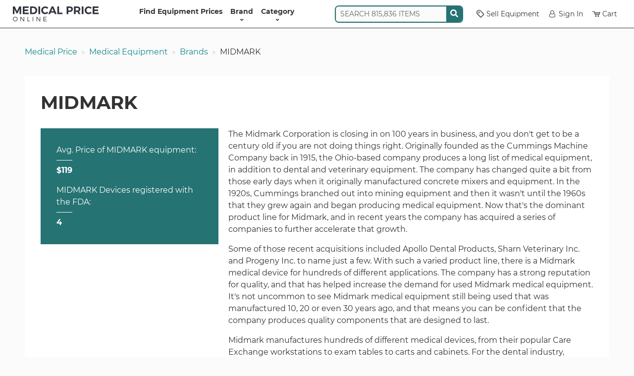

--- FILE ---
content_type: text/html; charset=UTF-8
request_url: https://www.medicalpriceonline.com/manufacturer/midmark/?type=cardiology
body_size: 15094
content:
<!DOCTYPE html>
<html lang="en-US">

<head>
    <!-- Google Tag Manager -->
    <script>
        (function(w, d, s, l, i) {
            w[l] = w[l] || [];
            w[l].push({
                'gtm.start': new Date().getTime(),
                event: 'gtm.js'
            });
            var f = d.getElementsByTagName(s)[0],
                j = d.createElement(s),
                dl = l != 'dataLayer' ? '&l=' + l : '';
            j.async = true;
            j.src =
                'https://www.googletagmanager.com/gtm.js?id=' + i + dl;
            f.parentNode.insertBefore(j, f);
        })(window, document, 'script', 'dataLayer', 'GTM-MQPG85LJ');
    </script>
    <meta charset="UTF-8" />
<script type="text/javascript">
/* <![CDATA[ */
var gform;gform||(document.addEventListener("gform_main_scripts_loaded",function(){gform.scriptsLoaded=!0}),document.addEventListener("gform/theme/scripts_loaded",function(){gform.themeScriptsLoaded=!0}),window.addEventListener("DOMContentLoaded",function(){gform.domLoaded=!0}),gform={domLoaded:!1,scriptsLoaded:!1,themeScriptsLoaded:!1,isFormEditor:()=>"function"==typeof InitializeEditor,callIfLoaded:function(o){return!(!gform.domLoaded||!gform.scriptsLoaded||!gform.themeScriptsLoaded&&!gform.isFormEditor()||(gform.isFormEditor()&&console.warn("The use of gform.initializeOnLoaded() is deprecated in the form editor context and will be removed in Gravity Forms 3.1."),o(),0))},initializeOnLoaded:function(o){gform.callIfLoaded(o)||(document.addEventListener("gform_main_scripts_loaded",()=>{gform.scriptsLoaded=!0,gform.callIfLoaded(o)}),document.addEventListener("gform/theme/scripts_loaded",()=>{gform.themeScriptsLoaded=!0,gform.callIfLoaded(o)}),window.addEventListener("DOMContentLoaded",()=>{gform.domLoaded=!0,gform.callIfLoaded(o)}))},hooks:{action:{},filter:{}},addAction:function(o,r,e,t){gform.addHook("action",o,r,e,t)},addFilter:function(o,r,e,t){gform.addHook("filter",o,r,e,t)},doAction:function(o){gform.doHook("action",o,arguments)},applyFilters:function(o){return gform.doHook("filter",o,arguments)},removeAction:function(o,r){gform.removeHook("action",o,r)},removeFilter:function(o,r,e){gform.removeHook("filter",o,r,e)},addHook:function(o,r,e,t,n){null==gform.hooks[o][r]&&(gform.hooks[o][r]=[]);var d=gform.hooks[o][r];null==n&&(n=r+"_"+d.length),gform.hooks[o][r].push({tag:n,callable:e,priority:t=null==t?10:t})},doHook:function(r,o,e){var t;if(e=Array.prototype.slice.call(e,1),null!=gform.hooks[r][o]&&((o=gform.hooks[r][o]).sort(function(o,r){return o.priority-r.priority}),o.forEach(function(o){"function"!=typeof(t=o.callable)&&(t=window[t]),"action"==r?t.apply(null,e):e[0]=t.apply(null,e)})),"filter"==r)return e[0]},removeHook:function(o,r,t,n){var e;null!=gform.hooks[o][r]&&(e=(e=gform.hooks[o][r]).filter(function(o,r,e){return!!(null!=n&&n!=o.tag||null!=t&&t!=o.priority)}),gform.hooks[o][r]=e)}});
/* ]]> */
</script>

    <meta name="viewport" content="width=device-width, initial-scale=1">
    <link rel="profile" href="https://gmpg.org/xfn/11" />
    <meta http-equiv="X-UA-Compatible" content="IE=edge">
    <title>Average MIDMARK Price Quotes and Cost Information</title>
    <link rel="shortcut icon" href="https://www.medicalpriceonline.com/wp-content/themes/medical-price/assets/images/favicon.ico" />
    <meta name="google-site-verification" content="eGCmby8AAE77heNllfEUvg7yyKI5jtSRmGtZN7WUDRw" />
    <link rel="preconnect" href="https://fonts.googleapis.com">
    <link rel="preconnect" href="https://fonts.gstatic.com" crossorigin>
    <meta name='robots' content='index, follow, max-image-preview:large, max-snippet:-1, max-video-preview:-1' />
	<style>img:is([sizes="auto" i], [sizes^="auto," i]) { contain-intrinsic-size: 3000px 1500px }</style>
	
	<!-- This site is optimized with the Yoast SEO Premium plugin v25.8 (Yoast SEO v26.8) - https://yoast.com/product/yoast-seo-premium-wordpress/ -->
	<link rel="canonical" href="https://www.medicalpriceonline.com/manufacturer/midmark/" />
	<meta property="og:locale" content="en_US" />
	<meta property="og:type" content="article" />
	<meta property="og:title" content="MIDMARK Archives" />
	<meta property="og:description" content="The Midmark Corporation is closing in on 100 years in business, and you don&#039;t get to be a century old if you are not doing things right. Originally founded as the Cummings Machine Company back in 1915, the Ohio-based company produces a long list of medical equipment, in addition to dental and veterinary equipment. The company has changed quite a bit from those early days when it originally manufactured concrete mixers and equipment. In the 1920s, Cummings branched out into mining equipment and then it wasn&#039;t until the 1960s that they grew again and began producing medical equipment. Now that&#039;s the dominant product line for Midmark, and in recent years the company has acquired a series of companies to further accelerate that growth. Some of those recent acquisitions included Apollo Dental Products, Sharn Veterinary Inc. and Progeny Inc. to name just a few. With such a varied product line, there is a Midmark medical device for hundreds of different applications. The company has a strong reputation for quality, and that has helped increase the demand for used Midmark medical equipment. It&#039;s not uncommon to see Midmark medical equipment still being used that was manufactured 10, 20 or even 30 years ago, and that means you can be confident that the company produces quality components that are designed to last. Midmark manufactures hundreds of different medical devices, from their popular Care Exchange workstations to exam tables to carts and cabinets. For the dental industry, Midmark produces dental chairs, lighting systems, air compressors and vacuums and oral surgery products. For animal health and veterinary applications, Midmark is a leading provider of anesthesia machines, monitoring systems and lighting. The company makes such a wide range of medical equipment that it truly is too much to list, so if you need more information about the company or their complete selection of quality medical, dental and veterinary equipment, visit their official website at www.midmark.com." />
	<meta property="og:url" content="https://www.medicalpriceonline.com/manufacturer/midmark/" />
	<meta property="og:site_name" content="Medical Price Online" />
	<script type="application/ld+json" class="yoast-schema-graph">{"@context":"https://schema.org","@graph":[{"@type":"CollectionPage","@id":"https://www.medicalpriceonline.com/manufacturer/midmark/","url":"https://www.medicalpriceonline.com/manufacturer/midmark/","name":"Average MIDMARK Price Quotes and Cost Information","isPartOf":{"@id":"https://www.medicalpriceonline.com/#website"},"breadcrumb":{"@id":"https://www.medicalpriceonline.com/manufacturer/midmark/#breadcrumb"},"inLanguage":"en-US"},{"@type":"BreadcrumbList","@id":"https://www.medicalpriceonline.com/manufacturer/midmark/#breadcrumb","itemListElement":[{"@type":"ListItem","position":1,"name":"Home","item":"https://www.medicalpriceonline.com/"},{"@type":"ListItem","position":2,"name":"MIDMARK"}]},{"@type":"WebSite","@id":"https://www.medicalpriceonline.com/#website","url":"https://www.medicalpriceonline.com/","name":"Medical Price Online","description":"","potentialAction":[{"@type":"SearchAction","target":{"@type":"EntryPoint","urlTemplate":"https://www.medicalpriceonline.com/?s={search_term_string}"},"query-input":{"@type":"PropertyValueSpecification","valueRequired":true,"valueName":"search_term_string"}}],"inLanguage":"en-US"}]}</script>
	<!-- / Yoast SEO Premium plugin. -->


<link rel='stylesheet' id='general-css' href='https://www.medicalpriceonline.com/wp-content/themes/medical-price/assets/css/style.css?ver=1765895166' type='text/css' media='all' />
<link rel="https://api.w.org/" href="https://www.medicalpriceonline.com/wp-json/" />    <link rel="icon" type="image/png" href="https://www.medicalpriceonline.com/wp-content/themes/medical-price/assets/images/favicons/favicon-16x16.png" sizes="16x16">
    <link rel="icon" type="image/png" href="https://www.medicalpriceonline.com/wp-content/themes/medical-price/assets/images/favicons/favicon-32x32.png" sizes="32x32">
    <link rel="icon" type="image/png" href="https://www.medicalpriceonline.com/wp-content/themes/medical-price/assets/images/favicons/favicon-192x192.png" sizes="192x192">
    <link rel="apple-touch-icon-precomposed" href="https://www.medicalpriceonline.com/wp-content/themes/medical-price/assets/images/favicons/favicon-192x192.png" sizes="192x192">
</head>

<body class="archive tax-manufacturer term-midmark term-6 wp-theme-medical-price" data-cs="empty">
    <!-- Google Tag Manager (noscript) -->
    <noscript><iframe src="https://www.googletagmanager.com/ns.html?id=GTM-MQPG85LJ" height="0" width="0" style="display:none;visibility:hidden"></iframe></noscript>
    <!-- End Google Tag Manager (noscript) -->
    <nav class="navbar navbar-expand-lg navbar-light bg-white py-1 py-lg-0 position-sticky">
        <div class="container-fluid container-fluid-xxl justify-content-start mx-auto gap-2">
            <button class="navbar-toggler" type="button" data-bs-toggle="offcanvas" data-bs-target="#header-menu" aria-controls="header-menu" aria-label="Toggle navigation" data-tr-cl="Mobile Header Menu: Open">
                <span class="navbar-toggler-icon"></span>
            </button>
            <a href="https://www.medicalpriceonline.com" title="Medical Price Online">
                <img src="https://www.medicalpriceonline.com/wp-content/themes/medical-price/assets/images/medical-price-online-logo.svg" alt="Medical Price Online Home" height="30" width="173" />
            </a>
            <div class="offcanvas offcanvas-start" id="header-menu" tabindex="-1" aria-labelledby="offcanvasNavbarLabel">
                <div class="offcanvas-header">
                    <img src="https://www.medicalpriceonline.com/wp-content/themes/medical-price/assets/images/medical-price-online-logo.svg" alt="" height="30" width="173" />
                    <button type="button" class="btn-close" data-bs-dismiss="offcanvas" data-bs-target="#header-menu" aria-label="Close" data-tr-cl="Mobile Header Menu: Close"></button>
                </div>
                <div class="offcanvas-body">
                    <ul id="menu-header-menu" class="navbar-nav justify-content-center flex-grow-1 fw-bold"><li id="menu-item-7654" class="menu-item menu-item-type-post_type menu-item-object-page menu-item-home menu-item-7654"><a href="https://www.medicalpriceonline.com/">Find Equipment Prices</a></li>
<li id="menu-item-15256" class="menu-item menu-item-type-post_type menu-item-object-page has-submenu menu-item-15256"><a href="https://www.medicalpriceonline.com/manufacturer-directory/" title="equipment">Brand<button class="btn btn-light d-lg-none" style="margin-left:auto" type="button" data-action="open-submenu" data-bs-target="#offcanvas-equipment">&rang;</button></a><div class="offcanvas-lg offcanvas-end offcanvas-menu" tabindex="-1" id="offcanvas-equipment" aria-labelledby="offcanvasResponsiveLabel">
                    <div class="offcanvas-header py-0">
                        <h5 class="offcanvas-title" id="offcanvasResponsiveLabel">Brand</h5>
                        <button class="btn btn-white btn-sm px-0" type="button" data-bs-dismiss="offcanvas" data-bs-target="#offcanvas-equipment" aria-label="Close"><strong>&lang;</strong> BACK</button>
                    </div>
                    <div class="offcanvas-body"><div class="container-fluid">
                        <div class="d-flex align-items-center gap-3 py-1"><div class="term-list hover-menu flex-grow-1" style="--cols-lg:4; --cols-xl:5; --cols-xxl:6;"><a href="https://www.medicalpriceonline.com/manufacturer/acuson/">ACUSON</a><a href="https://www.medicalpriceonline.com/manufacturer/adss/">Adss</a><a href="https://www.medicalpriceonline.com/manufacturer/agilent/">AGILENT</a><a href="https://www.medicalpriceonline.com/manufacturer/alcon/">ALCON</a><a href="https://www.medicalpriceonline.com/manufacturer/alma/">ALMA</a><a href="https://www.medicalpriceonline.com/manufacturer/aloka/">ALOKA</a><a href="https://www.medicalpriceonline.com/manufacturer/asclepion/">ASCLEPION</a><a href="https://www.medicalpriceonline.com/manufacturer/atl/">ATL</a><a href="https://www.medicalpriceonline.com/manufacturer/biolase/">Biolase</a><a href="https://www.medicalpriceonline.com/manufacturer/candela/">Candela</a><a href="https://www.medicalpriceonline.com/manufacturer/canon/">Canon</a><a href="https://www.medicalpriceonline.com/manufacturer/chison/">CHISON</a><a href="https://www.medicalpriceonline.com/manufacturer/coherent/">COHERENT</a><a href="https://www.medicalpriceonline.com/manufacturer/cutera/">CUTERA</a><a href="https://www.medicalpriceonline.com/manufacturer/cynosure/">Cynosure</a><a href="https://www.medicalpriceonline.com/manufacturer/deka/">DEKA</a><a href="https://www.medicalpriceonline.com/manufacturer/edan/">EDAN</a><a href="https://www.medicalpriceonline.com/manufacturer/ellman/">ELLMAN</a><a href="https://www.medicalpriceonline.com/manufacturer/esaote/">Esaote</a><a href="https://www.medicalpriceonline.com/manufacturer/fotona/">Fotona</a><a href="https://www.medicalpriceonline.com/manufacturer/ge/">GE</a><a href="https://www.medicalpriceonline.com/manufacturer/hewlett-packard/">Hewlett Packard</a><a href="https://www.medicalpriceonline.com/manufacturer/hitachi/">Hitachi</a><a href="https://www.medicalpriceonline.com/manufacturer/hoya-con-bio/">Hoya Con Bio</a><a href="https://www.medicalpriceonline.com/manufacturer/hp/">HP</a><a href="https://www.medicalpriceonline.com/manufacturer/karl-storz/">KARL STORZ</a><a href="https://www.medicalpriceonline.com/manufacturer/lumenis/">Lumenis</a><a href="https://www.medicalpriceonline.com/manufacturer/lutronic/">Lutronic</a><a href="https://www.medicalpriceonline.com/manufacturer/medison/">Medison</a><a href="https://www.medicalpriceonline.com/manufacturer/medtronic/">Medtronic</a><a href="https://www.medicalpriceonline.com/manufacturer/mettler/">METTLER</a><a href="https://www.medicalpriceonline.com/manufacturer/mindray/">MINDRAY</a><a href="https://www.medicalpriceonline.com/manufacturer/nellcor/">NELLCOR</a><a href="https://www.medicalpriceonline.com/manufacturer/newtowne/">Newtowne</a><a href="https://www.medicalpriceonline.com/manufacturer/nidek/">Nidek</a><a href="https://www.medicalpriceonline.com/manufacturer/olympus/">OLYMPUS</a><a href="https://www.medicalpriceonline.com/manufacturer/palomar/">PALOMAR</a><a href="https://www.medicalpriceonline.com/manufacturer/pentax/">PENTAX</a><a href="https://www.medicalpriceonline.com/manufacturer/philips/">PHILIPS</a><a href="https://www.medicalpriceonline.com/manufacturer/samsung/">Samsung</a><a href="https://www.medicalpriceonline.com/manufacturer/sciton/">SCITON</a><a href="https://www.medicalpriceonline.com/manufacturer/sechrist/">SECHRIST</a><a href="https://www.medicalpriceonline.com/manufacturer/siemens/">SIEMENS</a><a href="https://www.medicalpriceonline.com/manufacturer/sincoheren/">Sincoheren</a><a href="https://www.medicalpriceonline.com/manufacturer/sonoscape/">Sonoscape</a><a href="https://www.medicalpriceonline.com/manufacturer/sonosite/">Sonosite</a><a href="https://www.medicalpriceonline.com/manufacturer/sony/">Sony</a><a href="https://www.medicalpriceonline.com/manufacturer/stryker/">STRYKER</a><a href="https://www.medicalpriceonline.com/manufacturer/summit-to-sea/">Summit To Sea</a><a href="https://www.medicalpriceonline.com/manufacturer/syneron/">Syneron</a><a href="https://www.medicalpriceonline.com/manufacturer/toshiba/">Toshiba</a><a href="https://www.medicalpriceonline.com/manufacturer/zeiss/">Zeiss</a></div><div class="text-center small d-none d-lg-block">
                <p class="fw-bold text-uppercase mb-1">Featured Brand</p>
                <a href="https://www.medicalpriceonline.com/manufacturer/ge/">
                    <img width="150" height="150" src="https://www.medicalpriceonline.com/wp-content/uploads/2019/12/GE-DASH-5000-Patient-Monitor-150x150.jpg" class="d-block mx-auto mb-1 wp-post-image" alt="" loading="lazy" decoding="async" srcset="https://www.medicalpriceonline.com/wp-content/uploads/2019/12/GE-DASH-5000-Patient-Monitor-150x150.jpg 150w, https://www.medicalpriceonline.com/wp-content/uploads/2019/12/GE-DASH-5000-Patient-Monitor-300x300.jpg 300w, https://www.medicalpriceonline.com/wp-content/uploads/2019/12/GE-DASH-5000-Patient-Monitor.jpg 600w" sizes="auto, (max-width: 150px) 100vw, 150px" />
                    <span class="text-decoration-underline">GE</span>
                </a>
            </div></div>
                    </div></div>
                </div></li>
<li id="menu-item-15257" class="menu-item menu-item-type-post_type menu-item-object-page has-submenu menu-item-15257"><a href="https://www.medicalpriceonline.com/medical-equipment/" title="type">Category<button class="btn btn-light d-lg-none" style="margin-left:auto" type="button" data-action="open-submenu" data-bs-target="#offcanvas-type">&rang;</button></a><div class="offcanvas-lg offcanvas-end offcanvas-menu" tabindex="-1" id="offcanvas-type" aria-labelledby="offcanvasResponsiveLabel">
                    <div class="offcanvas-header py-0">
                        <h5 class="offcanvas-title" id="offcanvasResponsiveLabel">Category</h5>
                        <button class="btn btn-white btn-sm px-0" type="button" data-bs-dismiss="offcanvas" data-bs-target="#offcanvas-type" aria-label="Close"><strong>&lang;</strong> BACK</button>
                    </div>
                    <div class="offcanvas-body"><div class="container-fluid">
                        <div class="d-flex align-items-center gap-3 py-1"><div class="term-list hover-menu flex-grow-1" style="--cols-lg:4; --cols-xl:5; --cols-xxl:6;"><a href="https://www.medicalpriceonline.com/medical-equipment/analytical-lab/">Analytical Lab</a><a href="https://www.medicalpriceonline.com/medical-equipment/arthroscopy/">Arthroscopy</a><a href="https://www.medicalpriceonline.com/medical-equipment/c-arm/">C-Arm</a><a href="https://www.medicalpriceonline.com/medical-equipment/cardiology/">Cardiology</a><a href="https://www.medicalpriceonline.com/medical-equipment/clinical-lab/">Clinical Lab</a><a href="https://www.medicalpriceonline.com/medical-equipment/computer-equipment/">Computer Equipment</a><a href="https://www.medicalpriceonline.com/medical-equipment/cosmetic/">Cosmetic</a><a href="https://www.medicalpriceonline.com/medical-equipment/ct/">CT</a><a href="https://www.medicalpriceonline.com/medical-equipment/defibrillator/">Defibrillator</a><a href="https://www.medicalpriceonline.com/medical-equipment/delivery-operating-room/">Delivery Operating Room</a><a href="https://www.medicalpriceonline.com/medical-equipment/dental/">Dental</a><a href="https://www.medicalpriceonline.com/medical-equipment/endoscope/">Endoscope</a><a href="https://www.medicalpriceonline.com/medical-equipment/exam-room/">Exam Room</a><a href="https://www.medicalpriceonline.com/medical-equipment/fetal-monitor/">Fetal Monitor</a><a href="https://www.medicalpriceonline.com/medical-equipment/gastroenterology/">Gastroenterology</a><a href="https://www.medicalpriceonline.com/medical-equipment/gastroscope/">Gastroscope</a><a href="https://www.medicalpriceonline.com/medical-equipment/hair-removal-laser/">Hair Removal Laser</a><a href="https://www.medicalpriceonline.com/medical-equipment/hyperbaric-chamber/">Hyperbaric Chamber</a><a href="https://www.medicalpriceonline.com/medical-equipment/icu-ccu-monitors/">ICU CCU Monitors</a><a href="https://www.medicalpriceonline.com/medical-equipment/imaging/">Imaging</a><a href="https://www.medicalpriceonline.com/medical-equipment/intubation-scope/">Intubation Scope</a><a href="https://www.medicalpriceonline.com/medical-equipment/laboratory/">Laboratory</a><a href="https://www.medicalpriceonline.com/medical-equipment/laser-argon/">Laser - Argon</a><a href="https://www.medicalpriceonline.com/medical-equipment/laser-co2/">Laser - Co2</a><a href="https://www.medicalpriceonline.com/medical-equipment/laser-diode/">Laser - Diode</a><a href="https://www.medicalpriceonline.com/medical-equipment/laser-erbium/">Laser - Erbium</a><a href="https://www.medicalpriceonline.com/medical-equipment/laser-excimer/">Laser - Excimer</a><a href="https://www.medicalpriceonline.com/medical-equipment/laser-femto/">Laser - Femto</a><a href="https://www.medicalpriceonline.com/medical-equipment/laser-ipl/">Laser - IPL</a><a href="https://www.medicalpriceonline.com/medical-equipment/laser-ndyag/">Laser - Nd:YAG</a><a href="https://www.medicalpriceonline.com/medical-equipment/laser-q-switch/">Laser - Q Switch</a><a href="https://www.medicalpriceonline.com/medical-equipment/laser-yag/">Laser - Yag</a><a href="https://www.medicalpriceonline.com/medical-equipment/lasers/">Lasers</a><a href="https://www.medicalpriceonline.com/medical-equipment/mri/">MRI</a><a href="https://www.medicalpriceonline.com/medical-equipment/ophthalmology/">Ophthalmology</a><a href="https://www.medicalpriceonline.com/medical-equipment/orthopedic/">Orthopedic</a><a href="https://www.medicalpriceonline.com/medical-equipment/patient-monitor/">Patient Monitor</a><a href="https://www.medicalpriceonline.com/medical-equipment/physical-therapy/">Physical Therapy</a><a href="https://www.medicalpriceonline.com/medical-equipment/pulmonary-medicine/">Pulmonary Medicine</a><a href="https://www.medicalpriceonline.com/medical-equipment/pumps/">Pumps</a><a href="https://www.medicalpriceonline.com/medical-equipment/respiratory/">Respiratory</a><a href="https://www.medicalpriceonline.com/medical-equipment/surgery/">Surgery</a><a href="https://www.medicalpriceonline.com/medical-equipment/ultrasound/">Ultrasound</a><a href="https://www.medicalpriceonline.com/medical-equipment/ultrasound-probe/">Ultrasound Probe</a><a href="https://www.medicalpriceonline.com/medical-equipment/urology/">Urology</a><a href="https://www.medicalpriceonline.com/medical-equipment/veterinary/">Veterinary</a></div></div>
                    </div></div>
                </div></li>
</ul>                    <div class="d-lg-none d-xl-block mb-2 mb-lg-0 me-lg-2 align-self-center">
                                <div class="search">
            <div class="input-group">
                <input autocomplete="off" class="form-control" name="search" placeholder="SEARCH 815,836 ITEMS" type="text" value="">
                <span class="d-flex align-items-center bg-primary px-1">
                    <span class="icon-wrapper">
                        <svg xmlns="http://www.w3.org/2000/svg" viewBox="0 0 512 512"><path d="M505 442.7L405.3 343c-4.5-4.5-10.6-7-17-7H372c27.6-35.3 44-79.7 44-128C416 93.1 322.9 0 208 0S0 93.1 0 208s93.1 208 208 208c48.3 0 92.7-16.4 128-44v16.3c0 6.4 2.5 12.5 7 17l99.7 99.7c9.4 9.4 24.6 9.4 33.9 0l28.3-28.3c9.4-9.4 9.4-24.6.1-34zM208 336c-70.7 0-128-57.2-128-128 0-70.7 57.2-128 128-128 70.7 0 128 57.2 128 128 0 70.7-57.2 128-128 128z"/></svg>                    </span>
                </span>
            </div>
            <div class="search-results"></div>
        </div>
                    </div>
                    <ul id="menu-header-menu-right" class="navbar-nav flex-grow-0 align-items-lg-center row-gap-2 pb-lg-1"><li id="menu-item-15258" class="menu-item menu-item-type-post_type menu-item-object-page menu-item-15258"><a href="https://www.medicalpriceonline.com/list-medical-equipment-on-mpo/"><span class="icon-tag" style="margin-right:.25em"></span>Sell Equipment</a></li>
<li id="menu-item-15259" class="menu-item menu-item-type-custom menu-item-object-custom menu-item-15259"><a href="https://app.medicalpriceonline.com/"><span class="icon-user" style="margin-right:.25em"></span>Sign In</a></li>
<li id="menu-item-18646" class="has-cart-badge menu-item menu-item-type-post_type menu-item-object-page menu-item-18646"><a href="https://www.medicalpriceonline.com/cart/"><span class="icon-cart" style="margin-right:.25em"></span>Cart</a></li>
</ul>                </div>

            </div>
        </div>
    </nav>
    <div class="container-fluid
     ">        <nav aria-label="breadcrumb" class="d-none d-md-block mt-2 mt-md-3 mx-2 mx-lg-0 lh-lg">
            <ol class="breadcrumb">
                <li class="breadcrumb-item"><a href="https://www.medicalpriceonline.com">Medical Price</a></li><li class="breadcrumb-item"><a href="https://www.medicalpriceonline.com/medical-equipment/">Medical Equipment</a></li><li class="breadcrumb-item"><a href="https://www.medicalpriceonline.com/manufacturer-directory/">Brands</a></li><li class="breadcrumb-item active" aria-current="page">MIDMARK</li>            </ol>
        </nav>
    <main>
    <div class="box">
        <h1>MIDMARK</h1>
        <div class="row">
            <div class="col-sm-4"><div class="box bg-primary brand-resume">
			<p>
				Avg. Price of MIDMARK equipment:<span class="separator"></span><strong>$119</strong>
			</p>
			<p>
				MIDMARK Devices registered with the FDA:<span class="separator"></span><strong>4</strong>
			</p>
		</div></div>            <div class="col-sm-8">
                <article>
                    <p>
	The Midmark Corporation is closing in on 100 years in business, and you don&#39;t get to be a century old if you are not doing things right. Originally founded as the Cummings Machine Company back in 1915, the Ohio-based company produces a long list of medical equipment, in addition to dental and veterinary equipment. The company has changed quite a bit from those early days when it originally manufactured concrete mixers and equipment. In the 1920s, Cummings branched out into mining equipment and then it wasn&#39;t until the 1960s that they grew again and began producing medical equipment. Now that&#39;s the dominant product line for Midmark, and in recent years the company has acquired a series of companies to further accelerate that growth.</p>
<p>	Some of those recent acquisitions included Apollo Dental Products, Sharn Veterinary Inc. and Progeny Inc. to name just a few. With such a varied product line, there is a Midmark medical device for hundreds of different applications. The company has a strong reputation for quality, and that has helped increase the demand for used Midmark medical equipment. It&#39;s not uncommon to see Midmark medical equipment still being used that was manufactured 10, 20 or even 30 years ago, and that means you can be confident that the company produces quality components that are designed to last.</p>
<p>	Midmark manufactures hundreds of different medical devices, from their popular Care Exchange workstations to exam tables to carts and cabinets. For the dental industry, Midmark produces dental chairs, lighting systems, air compressors and vacuums and oral surgery products. For animal health and veterinary applications, Midmark is a leading provider of anesthesia machines, monitoring systems and lighting. The company makes such a wide range of medical equipment that it truly is too much to list, so if you need more information about the company or their complete selection of quality medical, dental and veterinary equipment, visit their official website at <a href="http://www.midmark.com">www.midmark.com</a>.</p>
                </article>
            </div>
        </div>
    </div>
            <div class="box rounded" id="filters" name="filters">
            <h2 class="h3">
                <button class="d-inline-block d-sm-none btn btn-default" type="button" data-bs-toggle="collapse" data-bs-target="#term-list" aria-expanded="false" aria-controls="term-list">V</button>
                BY APPLICATION TYPE            </h2>
                        <div class="collapse d-sm-block" id="term-list">
                <div class="term-list">
                    <a href="https://www.medicalpriceonline.com/manufacturer/midmark/?type=analytical-lab">Analytical Lab</a><a href="https://www.medicalpriceonline.com/manufacturer/midmark/?type=dental">Dental</a><a href="https://www.medicalpriceonline.com/manufacturer/midmark/?type=ent-chair">ENT Chair</a><a href="https://www.medicalpriceonline.com/manufacturer/midmark/?type=sterile-processing">Sterile Processing</a>                </div>
            </div>
        </div>
            <div class="box">
        <div class="row row-cols-1 row-cols-sm-2 row-cols-md-3 row-cols-lg-4 g-2">
                    </div>
    </div>
    </main>
</div>
<div id="footer" class="text-white bg-dark px-3 py-3 py-md-4">
    <div class="container-fluid container-fluid-xxl">
        <div class="mb-3">
            <a href="https://www.medicalpriceonline.com" title="Medical Price Online">
                <img src="https://www.medicalpriceonline.com/wp-content/themes/medical-price/assets/images/medical-price-online-isologo.svg" alt="Medical Price Online Home" height="43" width="275" loading="lazy" />
            </a>
        </div>
    </div>

    <hr class="mt-3 mb-2" />
    
                <div class='gf_browser_chrome gform_wrapper gform-theme gform-theme--foundation gform-theme--framework gform-theme--orbital' data-form-theme='orbital' data-form-index='0' id='gform_wrapper_7' ><style>#gform_wrapper_7[data-form-index="0"].gform-theme,[data-parent-form="7_0"]{--gf-color-primary: #204ce5;--gf-color-primary-rgb: 32, 76, 229;--gf-color-primary-contrast: #fff;--gf-color-primary-contrast-rgb: 255, 255, 255;--gf-color-primary-darker: #001AB3;--gf-color-primary-lighter: #527EFF;--gf-color-secondary: #fff;--gf-color-secondary-rgb: 255, 255, 255;--gf-color-secondary-contrast: #112337;--gf-color-secondary-contrast-rgb: 17, 35, 55;--gf-color-secondary-darker: #F5F5F5;--gf-color-secondary-lighter: #FFFFFF;--gf-color-out-ctrl-light: rgba(17, 35, 55, 0.1);--gf-color-out-ctrl-light-rgb: 17, 35, 55;--gf-color-out-ctrl-light-darker: rgba(104, 110, 119, 0.35);--gf-color-out-ctrl-light-lighter: #F5F5F5;--gf-color-out-ctrl-dark: #585e6a;--gf-color-out-ctrl-dark-rgb: 88, 94, 106;--gf-color-out-ctrl-dark-darker: #112337;--gf-color-out-ctrl-dark-lighter: rgba(17, 35, 55, 0.65);--gf-color-in-ctrl: #fff;--gf-color-in-ctrl-rgb: 255, 255, 255;--gf-color-in-ctrl-contrast: #112337;--gf-color-in-ctrl-contrast-rgb: 17, 35, 55;--gf-color-in-ctrl-darker: #F5F5F5;--gf-color-in-ctrl-lighter: #FFFFFF;--gf-color-in-ctrl-primary: #204ce5;--gf-color-in-ctrl-primary-rgb: 32, 76, 229;--gf-color-in-ctrl-primary-contrast: #fff;--gf-color-in-ctrl-primary-contrast-rgb: 255, 255, 255;--gf-color-in-ctrl-primary-darker: #001AB3;--gf-color-in-ctrl-primary-lighter: #527EFF;--gf-color-in-ctrl-light: rgba(17, 35, 55, 0.1);--gf-color-in-ctrl-light-rgb: 17, 35, 55;--gf-color-in-ctrl-light-darker: rgba(104, 110, 119, 0.35);--gf-color-in-ctrl-light-lighter: #F5F5F5;--gf-color-in-ctrl-dark: #585e6a;--gf-color-in-ctrl-dark-rgb: 88, 94, 106;--gf-color-in-ctrl-dark-darker: #112337;--gf-color-in-ctrl-dark-lighter: rgba(17, 35, 55, 0.65);--gf-radius: 3px;--gf-font-size-secondary: 14px;--gf-font-size-tertiary: 13px;--gf-icon-ctrl-number: url("data:image/svg+xml,%3Csvg width='8' height='14' viewBox='0 0 8 14' fill='none' xmlns='http://www.w3.org/2000/svg'%3E%3Cpath fill-rule='evenodd' clip-rule='evenodd' d='M4 0C4.26522 5.96046e-08 4.51957 0.105357 4.70711 0.292893L7.70711 3.29289C8.09763 3.68342 8.09763 4.31658 7.70711 4.70711C7.31658 5.09763 6.68342 5.09763 6.29289 4.70711L4 2.41421L1.70711 4.70711C1.31658 5.09763 0.683417 5.09763 0.292893 4.70711C-0.0976311 4.31658 -0.097631 3.68342 0.292893 3.29289L3.29289 0.292893C3.48043 0.105357 3.73478 0 4 0ZM0.292893 9.29289C0.683417 8.90237 1.31658 8.90237 1.70711 9.29289L4 11.5858L6.29289 9.29289C6.68342 8.90237 7.31658 8.90237 7.70711 9.29289C8.09763 9.68342 8.09763 10.3166 7.70711 10.7071L4.70711 13.7071C4.31658 14.0976 3.68342 14.0976 3.29289 13.7071L0.292893 10.7071C-0.0976311 10.3166 -0.0976311 9.68342 0.292893 9.29289Z' fill='rgba(17, 35, 55, 0.65)'/%3E%3C/svg%3E");--gf-icon-ctrl-select: url("data:image/svg+xml,%3Csvg width='10' height='6' viewBox='0 0 10 6' fill='none' xmlns='http://www.w3.org/2000/svg'%3E%3Cpath fill-rule='evenodd' clip-rule='evenodd' d='M0.292893 0.292893C0.683417 -0.097631 1.31658 -0.097631 1.70711 0.292893L5 3.58579L8.29289 0.292893C8.68342 -0.0976311 9.31658 -0.0976311 9.70711 0.292893C10.0976 0.683417 10.0976 1.31658 9.70711 1.70711L5.70711 5.70711C5.31658 6.09763 4.68342 6.09763 4.29289 5.70711L0.292893 1.70711C-0.0976311 1.31658 -0.0976311 0.683418 0.292893 0.292893Z' fill='rgba(17, 35, 55, 0.65)'/%3E%3C/svg%3E");--gf-icon-ctrl-search: url("data:image/svg+xml,%3Csvg width='640' height='640' xmlns='http://www.w3.org/2000/svg'%3E%3Cpath d='M256 128c-70.692 0-128 57.308-128 128 0 70.691 57.308 128 128 128 70.691 0 128-57.309 128-128 0-70.692-57.309-128-128-128zM64 256c0-106.039 85.961-192 192-192s192 85.961 192 192c0 41.466-13.146 79.863-35.498 111.248l154.125 154.125c12.496 12.496 12.496 32.758 0 45.254s-32.758 12.496-45.254 0L367.248 412.502C335.862 434.854 297.467 448 256 448c-106.039 0-192-85.962-192-192z' fill='rgba(17, 35, 55, 0.65)'/%3E%3C/svg%3E");--gf-label-space-y-secondary: var(--gf-label-space-y-md-secondary);--gf-ctrl-border-color: #686e77;--gf-ctrl-size: var(--gf-ctrl-size-md);--gf-ctrl-label-color-primary: #112337;--gf-ctrl-label-color-secondary: #112337;--gf-ctrl-choice-size: var(--gf-ctrl-choice-size-md);--gf-ctrl-checkbox-check-size: var(--gf-ctrl-checkbox-check-size-md);--gf-ctrl-radio-check-size: var(--gf-ctrl-radio-check-size-md);--gf-ctrl-btn-font-size: var(--gf-ctrl-btn-font-size-md);--gf-ctrl-btn-padding-x: var(--gf-ctrl-btn-padding-x-md);--gf-ctrl-btn-size: var(--gf-ctrl-btn-size-md);--gf-ctrl-btn-border-color-secondary: #686e77;--gf-ctrl-file-btn-bg-color-hover: #EBEBEB;--gf-field-img-choice-size: var(--gf-field-img-choice-size-md);--gf-field-img-choice-card-space: var(--gf-field-img-choice-card-space-md);--gf-field-img-choice-check-ind-size: var(--gf-field-img-choice-check-ind-size-md);--gf-field-img-choice-check-ind-icon-size: var(--gf-field-img-choice-check-ind-icon-size-md);--gf-field-pg-steps-number-color: rgba(17, 35, 55, 0.8);}</style><div id='gf_7' class='gform_anchor' tabindex='-1'></div>
                        <div class='gform_heading'>
                            <p class='gform_description'>Sign up for news, promotions, and more.</p>
                        </div><form method='post' enctype='multipart/form-data' target='gform_ajax_frame_7' id='gform_7'  action='/manufacturer/midmark/?type=cardiology#gf_7' data-formid='7' novalidate>
                        <div class='gform-body gform_body'><div id='gform_fields_7' class='gform_fields top_label form_sublabel_below description_below validation_below'><div id="field_7_2" class="gfield gfield--type-honeypot gform_validation_container field_sublabel_below gfield--has-description field_description_below field_validation_below gfield_visibility_visible"  ><label class='gfield_label gform-field-label' for='input_7_2'>LinkedIn</label><div class='ginput_container'><input name='input_2' id='input_7_2' type='text' value='' autocomplete='new-password'/></div><div class='gfield_description' id='gfield_description_7_2'>This field is for validation purposes and should be left unchanged.</div></div><div id="field_7_1" class="gfield gfield--type-email gfield--input-type-email gfield_contains_required field_sublabel_below gfield--no-description field_description_below hidden_label field_validation_below gfield_visibility_visible"  ><label class='gfield_label gform-field-label' for='input_7_1'>Email<span class="gfield_required"><span class="gfield_required gfield_required_text">(Required)</span></span></label><div class='ginput_container ginput_container_email'>
                            <input name='input_1' id='input_7_1' type='email' value='' class='large'   placeholder='Enter Email address' aria-required="true" aria-invalid="false"  />
                        </div></div></div></div>
        <div class='gform-footer gform_footer top_label'> <input type='submit' id='gform_submit_button_7' class='gform_button button' onclick='gform.submission.handleButtonClick(this);' data-submission-type='submit' value='Submit'  /> <input type='hidden' name='gform_ajax' value='form_id=7&amp;title=&amp;description=1&amp;tabindex=0&amp;theme=orbital&amp;styles=[]&amp;hash=04d7dba18457de826f4bf13e0850c90f' />
            <input type='hidden' class='gform_hidden' name='gform_submission_method' data-js='gform_submission_method_7' value='iframe' />
            <input type='hidden' class='gform_hidden' name='gform_theme' data-js='gform_theme_7' id='gform_theme_7' value='orbital' />
            <input type='hidden' class='gform_hidden' name='gform_style_settings' data-js='gform_style_settings_7' id='gform_style_settings_7' value='[]' />
            <input type='hidden' class='gform_hidden' name='is_submit_7' value='1' />
            <input type='hidden' class='gform_hidden' name='gform_submit' value='7' />
            
            <input type='hidden' class='gform_hidden' name='gform_currency' data-currency='USD' value='udv4nrobEIrwiQP4LzPXU9Q8+tX2SKJbWB++bbd/81g8373ruXaI/I2Wz0Ox/ksJPlJvSK/n/xNzSJpi6TbEKru+KstJINaY1gkniRnx+WlavK8=' />
            <input type='hidden' class='gform_hidden' name='gform_unique_id' value='' />
            <input type='hidden' class='gform_hidden' name='state_7' value='WyJbXSIsImVkMDVjNjZjMzliMjRkMmQ0ZWFhM2I4YmI3Yjc0NjdmIl0=' />
            <input type='hidden' autocomplete='off' class='gform_hidden' name='gform_target_page_number_7' id='gform_target_page_number_7' value='0' />
            <input type='hidden' autocomplete='off' class='gform_hidden' name='gform_source_page_number_7' id='gform_source_page_number_7' value='1' />
            <input type='hidden' name='gform_field_values' value='' />
            
        </div>
                        </form>
                        </div>
		                <iframe style='display:none;width:0px;height:0px;' src='about:blank' name='gform_ajax_frame_7' id='gform_ajax_frame_7' title='This iframe contains the logic required to handle Ajax powered Gravity Forms.'></iframe>
		                <script type="text/javascript">
/* <![CDATA[ */
 gform.initializeOnLoaded( function() {gformInitSpinner( 7, 'https://www.medicalpriceonline.com/wp-content/plugins/gravityforms/images/spinner.svg', false );jQuery('#gform_ajax_frame_7').on('load',function(){var contents = jQuery(this).contents().find('*').html();var is_postback = contents.indexOf('GF_AJAX_POSTBACK') >= 0;if(!is_postback){return;}var form_content = jQuery(this).contents().find('#gform_wrapper_7');var is_confirmation = jQuery(this).contents().find('#gform_confirmation_wrapper_7').length > 0;var is_redirect = contents.indexOf('gformRedirect(){') >= 0;var is_form = form_content.length > 0 && ! is_redirect && ! is_confirmation;var mt = parseInt(jQuery('html').css('margin-top'), 10) + parseInt(jQuery('body').css('margin-top'), 10) + 100;if(is_form){jQuery('#gform_wrapper_7').html(form_content.html());if(form_content.hasClass('gform_validation_error')){jQuery('#gform_wrapper_7').addClass('gform_validation_error');} else {jQuery('#gform_wrapper_7').removeClass('gform_validation_error');}setTimeout( function() { /* delay the scroll by 50 milliseconds to fix a bug in chrome */ jQuery(document).scrollTop(jQuery('#gform_wrapper_7').offset().top - mt); }, 50 );if(window['gformInitDatepicker']) {gformInitDatepicker();}if(window['gformInitPriceFields']) {gformInitPriceFields();}var current_page = jQuery('#gform_source_page_number_7').val();gformInitSpinner( 7, 'https://www.medicalpriceonline.com/wp-content/plugins/gravityforms/images/spinner.svg', false );jQuery(document).trigger('gform_page_loaded', [7, current_page]);window['gf_submitting_7'] = false;}else if(!is_redirect){var confirmation_content = jQuery(this).contents().find('.GF_AJAX_POSTBACK').html();if(!confirmation_content){confirmation_content = contents;}jQuery('#gform_wrapper_7').replaceWith(confirmation_content);jQuery(document).scrollTop(jQuery('#gf_7').offset().top - mt);jQuery(document).trigger('gform_confirmation_loaded', [7]);window['gf_submitting_7'] = false;wp.a11y.speak(jQuery('#gform_confirmation_message_7').text());}else{jQuery('#gform_7').append(contents);if(window['gformRedirect']) {gformRedirect();}}jQuery(document).trigger("gform_pre_post_render", [{ formId: "7", currentPage: "current_page", abort: function() { this.preventDefault(); } }]);        if (event && event.defaultPrevented) {                return;        }        const gformWrapperDiv = document.getElementById( "gform_wrapper_7" );        if ( gformWrapperDiv ) {            const visibilitySpan = document.createElement( "span" );            visibilitySpan.id = "gform_visibility_test_7";            gformWrapperDiv.insertAdjacentElement( "afterend", visibilitySpan );        }        const visibilityTestDiv = document.getElementById( "gform_visibility_test_7" );        let postRenderFired = false;        function triggerPostRender() {            if ( postRenderFired ) {                return;            }            postRenderFired = true;            gform.core.triggerPostRenderEvents( 7, current_page );            if ( visibilityTestDiv ) {                visibilityTestDiv.parentNode.removeChild( visibilityTestDiv );            }        }        function debounce( func, wait, immediate ) {            var timeout;            return function() {                var context = this, args = arguments;                var later = function() {                    timeout = null;                    if ( !immediate ) func.apply( context, args );                };                var callNow = immediate && !timeout;                clearTimeout( timeout );                timeout = setTimeout( later, wait );                if ( callNow ) func.apply( context, args );            };        }        const debouncedTriggerPostRender = debounce( function() {            triggerPostRender();        }, 200 );        if ( visibilityTestDiv && visibilityTestDiv.offsetParent === null ) {            const observer = new MutationObserver( ( mutations ) => {                mutations.forEach( ( mutation ) => {                    if ( mutation.type === 'attributes' && visibilityTestDiv.offsetParent !== null ) {                        debouncedTriggerPostRender();                        observer.disconnect();                    }                });            });            observer.observe( document.body, {                attributes: true,                childList: false,                subtree: true,                attributeFilter: [ 'style', 'class' ],            });        } else {            triggerPostRender();        }    } );} ); 
/* ]]> */
</script>
    <hr class="mt-2 mb-3" />

    <div class="container-fluid container-fluid-xxl">
        <div class="row row-cols-1 row-cols-lg-5 mb-4 row-gap-3">
            <div class="col">
<div class="wp-block-group"><div class="wp-block-group__inner-container is-layout-constrained wp-block-group-is-layout-constrained">
<h2 class="wp-block-heading">About Us</h2>



<p>Our #1 goal is to provide doctors and medical professionals with the tools, resources and information to make the best buying choice based on your needs and budget. In just a few simple steps, we can show you the average prices for used medical equipment, so that you can make a smart investment. </p>
</div></div>
</div><div class="col"><h2 class="widgettitle">Programs</h2>
<div class="menu-programs-container"><ul id="menu-programs" class="menu"><li id="menu-item-15374" class="menu-item menu-item-type-post_type menu-item-object-page menu-item-15374"><a href="https://www.medicalpriceonline.com/find-a-supplier/">Find a supplier</a></li>
<li id="menu-item-15375" class="menu-item menu-item-type-post_type menu-item-object-page menu-item-15375"><a href="https://www.medicalpriceonline.com/list-medical-equipment-on-mpo/">Advertise Medical Equipment</a></li>
<li id="menu-item-15390" class="menu-item menu-item-type-post_type menu-item-object-post menu-item-15390"><a href="https://www.medicalpriceonline.com/fda-approval-process-medical-devices/">FDA Approval Process for Medical Devices</a></li>
<li id="menu-item-15396" class="menu-item menu-item-type-post_type menu-item-object-page menu-item-15396"><a href="https://www.medicalpriceonline.com/medical-equipment-donation/">Medical Equipment Donation</a></li>
<li id="menu-item-15782" class="menu-item menu-item-type-post_type menu-item-object-page menu-item-15782"><a href="https://www.medicalpriceonline.com/rental/">Rent Medical Equipment</a></li>
</ul></div></div><div class="col"><h2 class="widgettitle">Manufacturer Directory</h2>
<div class="menu-manufacturer-directory-container"><ul id="menu-manufacturer-directory" class="menu"><li id="menu-item-15378" class="menu-item menu-item-type-taxonomy menu-item-object-manufacturer menu-item-15378"><a href="https://www.medicalpriceonline.com/manufacturer/ge/">GE</a></li>
<li id="menu-item-15379" class="menu-item menu-item-type-taxonomy menu-item-object-manufacturer menu-item-15379"><a href="https://www.medicalpriceonline.com/manufacturer/philips/">PHILIPS</a></li>
<li id="menu-item-15389" class="menu-item menu-item-type-custom menu-item-object-custom menu-item-15389"><a href="https://www.medicalpriceonline.com/manufacturer/siemens/">SIEMENS</a></li>
<li id="menu-item-15388" class="menu-item menu-item-type-custom menu-item-object-custom menu-item-15388"><a href="https://www.medicalpriceonline.com/manufacturer/cynosure/">CYNOSURE</a></li>
</ul></div></div><div class="col"><h2 class="widgettitle">Types of Medical Equipment</h2>
<div class="menu-types-container"><ul id="menu-types" class="menu"><li id="menu-item-15376" class="menu-item menu-item-type-taxonomy menu-item-object-product-type menu-item-15376"><a href="https://www.medicalpriceonline.com/medical-equipment/ultrasound/">Ultrasound</a></li>
<li id="menu-item-15377" class="menu-item menu-item-type-taxonomy menu-item-object-product-type menu-item-15377"><a href="https://www.medicalpriceonline.com/medical-equipment/cardiology/">Cardiology</a></li>
<li id="menu-item-15383" class="menu-item menu-item-type-taxonomy menu-item-object-product-type menu-item-15383"><a href="https://www.medicalpriceonline.com/medical-equipment/icu-ccu-monitors/">ICU CCU Monitors</a></li>
<li id="menu-item-15384" class="menu-item menu-item-type-taxonomy menu-item-object-product-type menu-item-15384"><a href="https://www.medicalpriceonline.com/medical-equipment/delivery-operating-room/">Delivery Operating Room</a></li>
<li id="menu-item-15385" class="menu-item menu-item-type-taxonomy menu-item-object-product-type menu-item-15385"><a href="https://www.medicalpriceonline.com/medical-equipment/laboratory/">Laboratory</a></li>
<li id="menu-item-15386" class="menu-item menu-item-type-taxonomy menu-item-object-product-type menu-item-15386"><a href="https://www.medicalpriceonline.com/medical-equipment/ophthalmology/">Ophthalmology</a></li>
<li id="menu-item-15387" class="menu-item menu-item-type-taxonomy menu-item-object-product-type menu-item-15387"><a href="https://www.medicalpriceonline.com/medical-equipment/respiratory/">Respiratory</a></li>
</ul></div></div><div class="col">
<div class="wp-block-group"><div class="wp-block-group__inner-container is-layout-constrained wp-block-group-is-layout-constrained">
<h2 class="wp-block-heading">Contact Us</h2>



<p class="m-0">120 Dry Ave Ste 102<br>Cary, NC 27511</p>



<p class="small"><a href="/cdn-cgi/l/email-protection#fd8e9c91988ebd909899949e9c918d8f949e98929391949398d39e9290"><span class="__cf_email__" data-cfemail="99eaf8f5fcead9f4fcfdf0faf8f5e9ebf0fafcf6f7f5f0f7fcb7faf6f4">[email&#160;protected]</span></a><br>P: <a href="tel:+1 888-862-6505">888-862-6505</a></p>



<p><a href="https://www.medicalpriceonline.com/contact/" data-type="link" data-id="https://www.medicalpriceonline.com/contact/">Send Us a Message</a></p>



<figure class="wp-block-image size-full m-0"><img loading="lazy" decoding="async" width="98" height="104" src="https://www.medicalpriceonline.com/wp-content/uploads/2024/04/north-america-map.png" alt="North America" class="wp-image-15380"/></figure>
</div></div>
</div>        </div>
        <div id="footer-menu-wrapper" class="menu-footer-container"><ul id="menu-footer" class="d-flex mb-3 gap-md-3 justify-content-center flex-column flex-md-row"><li id="menu-item-7808" class="menu-item menu-item-type-post_type menu-item-object-page menu-item-7808"><a href="https://www.medicalpriceonline.com/tos/">Terms &#038; Conditions</a></li>
<li id="menu-item-7558" class="menu-item menu-item-type-post_type menu-item-object-page menu-item-7558"><a href="https://www.medicalpriceonline.com/privacy/">Privacy Policy</a></li>
<li id="menu-item-7809" class="menu-item menu-item-type-post_type menu-item-object-page menu-item-7809"><a href="https://www.medicalpriceonline.com/shipping-and-return-policy/">Shipping and Return Policy</a></li>
</ul></div>        <div class="text-center">
            Medical Price Online - © 2012-2026        </div>
    </div>
</div>
<script data-cfasync="false" src="/cdn-cgi/scripts/5c5dd728/cloudflare-static/email-decode.min.js"></script><script type="speculationrules">
{"prefetch":[{"source":"document","where":{"and":[{"href_matches":"\/*"},{"not":{"href_matches":["\/wp-*.php","\/wp-admin\/*","\/wp-content\/uploads\/*","\/wp-content\/*","\/wp-content\/plugins\/*","\/wp-content\/themes\/medical-price\/*","\/*\\?(.+)"]}},{"not":{"selector_matches":"a[rel~=\"nofollow\"]"}},{"not":{"selector_matches":".no-prefetch, .no-prefetch a"}}]},"eagerness":"conservative"}]}
</script>
<script type="text/javascript" id="afl-wc-utm-public-js-extra">
/* <![CDATA[ */
var afl_wc_utm_public = {"ajax_url":"https:\/\/www.medicalpriceonline.com\/wp-admin\/admin-ajax.php","action":"afl_wc_utm_view","nonce":"","cookie_prefix":"afl_wc_utm_","cookie_expiry":{"days":90},"cookie_renewal":"force","cookie_consent_category":"statistics","domain_info":{"domain":"www.medicalpriceonline.com","path":"\/","mode":1},"last_touch_window":"1800","wp_consent_api_enabled":"","user_has_active_attribution":"0","attr_first_non_utm":"0","js_autorun":"1","consent_addon":"wp-consent-api","active_attribution":"1","js_merge_tag":"0","gtm_push":"0","cookie_force_reset_ts":"0","click_identifiers":["gclid","fbclid","msclkid"],"extra_params":[]};
/* ]]> */
</script>
<script type="text/javascript" defer src="https://www.medicalpriceonline.com/wp-content/plugins/afl-wc-utm/public/js/afl-wc-utm-public.min.js?ver=2.24.0" id="afl-wc-utm-public-js"></script>
<script type="text/javascript" src="https://www.medicalpriceonline.com/wp-includes/js/jquery/jquery.min.js?ver=3.7.1" id="jquery-core-js"></script>
<script type="text/javascript" id="theme-general-js-extra">
/* <![CDATA[ */
var themeSettings = {"ajaxUrl":"https:\/\/www.medicalpriceonline.com\/wp-admin\/admin-ajax.php"};
/* ]]> */
</script>
<script type="text/javascript" defer src="https://www.medicalpriceonline.com/wp-content/themes/medical-price/assets/js/general.js?ver=1765895166" id="theme-general-js"></script>
<script type="text/javascript" defer src="https://www.medicalpriceonline.com/wp-includes/js/dist/dom-ready.min.js?ver=f77871ff7694fffea381" id="wp-dom-ready-js"></script>
<script type="text/javascript" src="https://www.medicalpriceonline.com/wp-includes/js/dist/hooks.min.js?ver=4d63a3d491d11ffd8ac6" id="wp-hooks-js"></script>
<script type="text/javascript" src="https://www.medicalpriceonline.com/wp-includes/js/dist/i18n.min.js?ver=5e580eb46a90c2b997e6" id="wp-i18n-js"></script>
<script type="text/javascript" id="wp-i18n-js-after">
/* <![CDATA[ */
wp.i18n.setLocaleData( { 'text direction\u0004ltr': [ 'ltr' ] } );
/* ]]> */
</script>
<script type="text/javascript" defer src="https://www.medicalpriceonline.com/wp-includes/js/dist/a11y.min.js?ver=3156534cc54473497e14" id="wp-a11y-js"></script>
<script type="text/javascript" defer src="https://www.medicalpriceonline.com/wp-content/plugins/gravityforms/js/jquery.json.min.js?ver=2.9.26" id="gform_json-js"></script>
<script type="text/javascript" id="gform_gravityforms-js-extra">
/* <![CDATA[ */
var gform_i18n = {"datepicker":{"days":{"monday":"Mo","tuesday":"Tu","wednesday":"We","thursday":"Th","friday":"Fr","saturday":"Sa","sunday":"Su"},"months":{"january":"January","february":"February","march":"March","april":"April","may":"May","june":"June","july":"July","august":"August","september":"September","october":"October","november":"November","december":"December"},"firstDay":1,"iconText":"Select date"}};
var gf_legacy_multi = [];
var gform_gravityforms = {"strings":{"invalid_file_extension":"This type of file is not allowed. Must be one of the following:","delete_file":"Delete this file","in_progress":"in progress","file_exceeds_limit":"File exceeds size limit","illegal_extension":"This type of file is not allowed.","max_reached":"Maximum number of files reached","unknown_error":"There was a problem while saving the file on the server","currently_uploading":"Please wait for the uploading to complete","cancel":"Cancel","cancel_upload":"Cancel this upload","cancelled":"Cancelled","error":"Error","message":"Message"},"vars":{"images_url":"https:\/\/www.medicalpriceonline.com\/wp-content\/plugins\/gravityforms\/images"}};
var gf_global = {"gf_currency_config":{"name":"U.S. Dollar","symbol_left":"$","symbol_right":"","symbol_padding":"","thousand_separator":",","decimal_separator":".","decimals":2,"code":"USD"},"base_url":"https:\/\/www.medicalpriceonline.com\/wp-content\/plugins\/gravityforms","number_formats":[],"spinnerUrl":"https:\/\/www.medicalpriceonline.com\/wp-content\/plugins\/gravityforms\/images\/spinner.svg","version_hash":"24e60a96637b781b6d9cfe334f942c01","strings":{"newRowAdded":"New row added.","rowRemoved":"Row removed","formSaved":"The form has been saved.  The content contains the link to return and complete the form."}};
/* ]]> */
</script>
<script type="text/javascript" defer src="https://www.medicalpriceonline.com/wp-content/plugins/gravityforms/js/gravityforms.min.js?ver=2.9.26" id="gform_gravityforms-js"></script>
<script type="text/javascript" defer src="https://www.medicalpriceonline.com/wp-content/plugins/gravityforms/js/placeholders.jquery.min.js?ver=2.9.26" id="gform_placeholder-js"></script>
<script type="text/javascript" defer src="https://www.medicalpriceonline.com/wp-content/plugins/gravityforms/assets/js/dist/utils.min.js?ver=48a3755090e76a154853db28fc254681" id="gform_gravityforms_utils-js"></script>
<script type="text/javascript" defer src="https://www.medicalpriceonline.com/wp-content/plugins/gravityforms/assets/js/dist/vendor-theme.min.js?ver=4f8b3915c1c1e1a6800825abd64b03cb" id="gform_gravityforms_theme_vendors-js"></script>
<script type="text/javascript" id="gform_gravityforms_theme-js-extra">
/* <![CDATA[ */
var gform_theme_config = {"common":{"form":{"honeypot":{"version_hash":"24e60a96637b781b6d9cfe334f942c01"},"ajax":{"ajaxurl":"https:\/\/www.medicalpriceonline.com\/wp-admin\/admin-ajax.php","ajax_submission_nonce":"6d0e6a0364","i18n":{"step_announcement":"Step %1$s of %2$s, %3$s","unknown_error":"There was an unknown error processing your request. Please try again."}}}},"hmr_dev":"","public_path":"https:\/\/www.medicalpriceonline.com\/wp-content\/plugins\/gravityforms\/assets\/js\/dist\/","config_nonce":"0227e23415"};
/* ]]> */
</script>
<script type="text/javascript" defer src="https://www.medicalpriceonline.com/wp-content/plugins/gravityforms/assets/js/dist/scripts-theme.min.js?ver=0183eae4c8a5f424290fa0c1616e522c" id="gform_gravityforms_theme-js"></script>
<script type="text/javascript">
/* <![CDATA[ */
 gform.initializeOnLoaded( function() { jQuery(document).on('gform_post_render', function(event, formId, currentPage){if(formId == 7) {if(typeof Placeholders != 'undefined'){
                        Placeholders.enable();
                    }				gform.utils.addAsyncFilter('gform/submission/pre_submission', async (data) => {
				    const input = document.createElement('input');
				    input.type = 'hidden';
				    input.name = 'gf_zero_spam_key';
				    input.value = 'JCI2h8zcVzKNVLpRwGj7cFwNp4pvf5W7WhDqjD8Zle2CjetxjrNzuosUIbiCoGIG';
				    input.setAttribute('autocomplete', 'new-password');
				    data.form.appendChild(input);
				
				    return data;
				});} } );jQuery(document).on('gform_post_conditional_logic', function(event, formId, fields, isInit){} ) } ); 
/* ]]> */
</script>
<script type="text/javascript">
/* <![CDATA[ */
 gform.initializeOnLoaded( function() {jQuery(document).trigger("gform_pre_post_render", [{ formId: "7", currentPage: "1", abort: function() { this.preventDefault(); } }]);        if (event && event.defaultPrevented) {                return;        }        const gformWrapperDiv = document.getElementById( "gform_wrapper_7" );        if ( gformWrapperDiv ) {            const visibilitySpan = document.createElement( "span" );            visibilitySpan.id = "gform_visibility_test_7";            gformWrapperDiv.insertAdjacentElement( "afterend", visibilitySpan );        }        const visibilityTestDiv = document.getElementById( "gform_visibility_test_7" );        let postRenderFired = false;        function triggerPostRender() {            if ( postRenderFired ) {                return;            }            postRenderFired = true;            gform.core.triggerPostRenderEvents( 7, 1 );            if ( visibilityTestDiv ) {                visibilityTestDiv.parentNode.removeChild( visibilityTestDiv );            }        }        function debounce( func, wait, immediate ) {            var timeout;            return function() {                var context = this, args = arguments;                var later = function() {                    timeout = null;                    if ( !immediate ) func.apply( context, args );                };                var callNow = immediate && !timeout;                clearTimeout( timeout );                timeout = setTimeout( later, wait );                if ( callNow ) func.apply( context, args );            };        }        const debouncedTriggerPostRender = debounce( function() {            triggerPostRender();        }, 200 );        if ( visibilityTestDiv && visibilityTestDiv.offsetParent === null ) {            const observer = new MutationObserver( ( mutations ) => {                mutations.forEach( ( mutation ) => {                    if ( mutation.type === 'attributes' && visibilityTestDiv.offsetParent !== null ) {                        debouncedTriggerPostRender();                        observer.disconnect();                    }                });            });            observer.observe( document.body, {                attributes: true,                childList: false,                subtree: true,                attributeFilter: [ 'style', 'class' ],            });        } else {            triggerPostRender();        }    } ); 
/* ]]> */
</script>
<script>
	(function(i,s,o,g,r,a,m){i['GoogleAnalyticsObject']=r;i[r]=i[r]||function(){
	(i[r].q=i[r].q||[]).push(arguments)},i[r].l=1*new Date();a=s.createElement(o),
	m=s.getElementsByTagName(o)[0];a.async=1;a.src=g;m.parentNode.insertBefore(a,m)
	})(window,document,'script','//www.google-analytics.com/analytics.js','ga');

	ga('create', 'UA-32339662-1', 'auto');
	ga('send', 'pageview');
</script>
<script type="text/javascript">
	var clicky_site_ids = clicky_site_ids || [];
	clicky_site_ids.push(100586342);
	(function() {
		var s = document.createElement('script');
        s.type = 'text/javascript';
        s.async = true;
        s.src = '//static.getclicky.com/js';
        ( document.getElementsByTagName('head')[0] || document.getElementsByTagName('body')[0] ).appendChild( s );
    })();
</script>
<script>(function(w,d,t,r,u){var f,n,i;w[u]=w[u]||[],f=function(){var o={ti:"138001990"};o.q=w[u],w[u]=new UET(o),w[u].push("pageLoad")},n=d.createElement(t),n.src=r,n.async=1,n.onload=n.onreadystatechange=function(){var s=this.readyState;s&&s!=="loaded"&&s!=="complete"||(f(),n.onload=n.onreadystatechange=null)},i=d.getElementsByTagName(t)[0],i.parentNode.insertBefore(n,i)})(window,document,"script","//bat.bing.com/bat.js","uetq");</script>
<script src="https://beamanalytics.b-cdn.net/beam.min.js" data-token="530c921a-a52e-4633-b364-9f8563ced50b" async></script>
<script defer src="https://static.cloudflareinsights.com/beacon.min.js/vcd15cbe7772f49c399c6a5babf22c1241717689176015" integrity="sha512-ZpsOmlRQV6y907TI0dKBHq9Md29nnaEIPlkf84rnaERnq6zvWvPUqr2ft8M1aS28oN72PdrCzSjY4U6VaAw1EQ==" data-cf-beacon='{"version":"2024.11.0","token":"f4c5a923d8e84470b28e486c1b080f72","r":1,"server_timing":{"name":{"cfCacheStatus":true,"cfEdge":true,"cfExtPri":true,"cfL4":true,"cfOrigin":true,"cfSpeedBrain":true},"location_startswith":null}}' crossorigin="anonymous"></script>
</body>

</html>